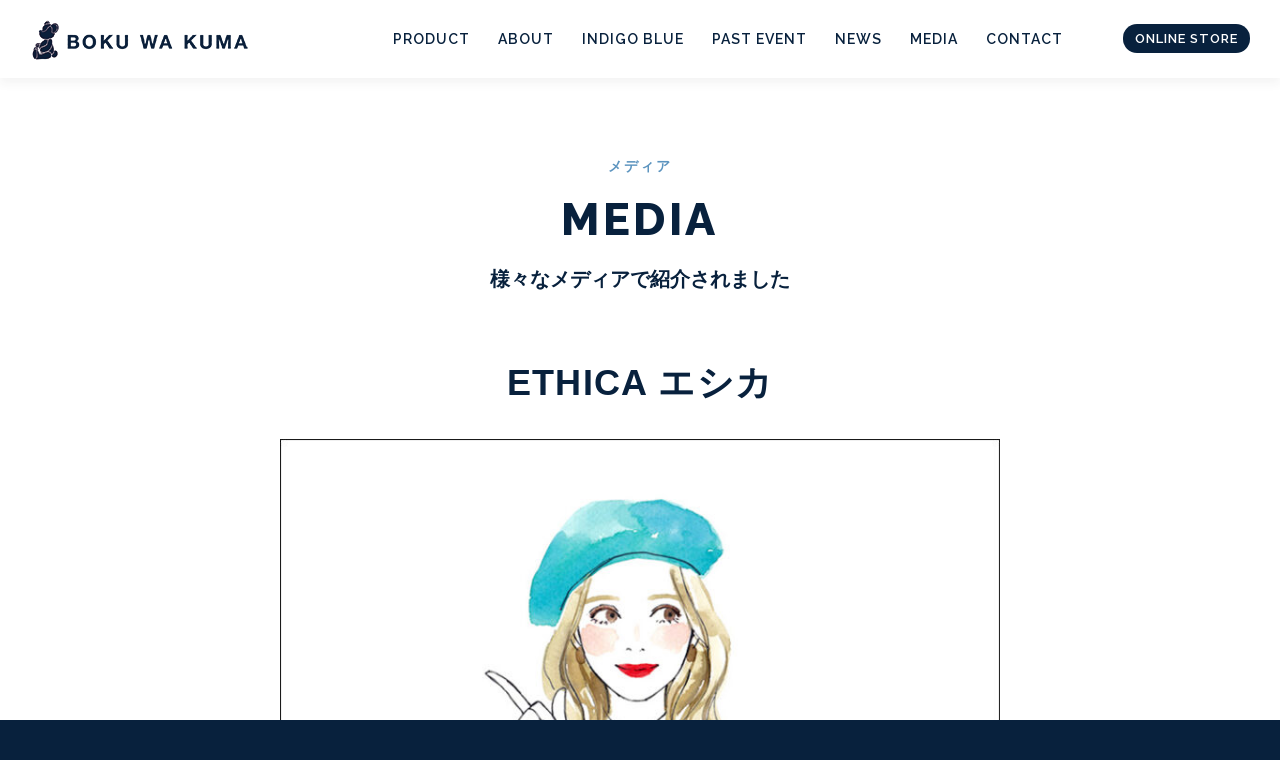

--- FILE ---
content_type: text/html; charset=UTF-8
request_url: https://www.bokuwakuma-indigo.com/media/
body_size: 21417
content:
<!DOCTYPE html>
<html lang="ja"
	prefix="og: https://ogp.me/ns#" >
<head>
<meta charset="UTF-8">
<meta name="viewport" content="width=device-width, initial-scale=1">
<link rel="profile" href="http://gmpg.org/xfn/11">
<title>MEDIA - BOKUWAKUMA(ボクハクマ)公式サイト</title>

		
		<meta name="description" content="メディア MEDIA 様々なメディアで紹介されました ETHICA エシカ information Webマガ ..."/>
		<link rel="canonical" href="https://www.bokuwakuma-indigo.com/media/" />

		
<script async src="https://www.googletagmanager.com/gtag/js?id=UA-195203656-2"></script>
<script>
 window.dataLayer = window.dataLayer || [];
 function gtag(){dataLayer.push(arguments);}
 gtag('js', new Date());

 gtag('config', 'UA-195203656-2');
</script>
		<meta property="og:site_name" content="BOKUWAKUMA(ボクハクマ)公式サイト - BOKUWAKUMA" />
		<meta property="og:type" content="article" />
		<meta property="og:title" content="MEDIA - BOKUWAKUMA(ボクハクマ)公式サイト" />
		<meta property="og:description" content="メディア MEDIA 様々なメディアで紹介されました ETHICA エシカ information Webマガ ..." />
		<meta property="og:url" content="https://www.bokuwakuma-indigo.com/media/" />
		<meta property="og:image" content="https://www.bokuwakuma-indigo.com/storage/2021/03/bokuwakumalogo31.png" />
		<meta property="og:image:secure_url" content="https://www.bokuwakuma-indigo.com/storage/2021/03/bokuwakumalogo31.png" />
		<meta property="article:published_time" content="2021-03-24T09:38:27Z" />
		<meta property="article:modified_time" content="2021-05-06T13:22:41Z" />
		<meta property="article:publisher" content="https://www.facebook.com/Bokuwakuma-indigo-tokyo-113139023449094/" />
		<meta property="twitter:card" content="summary" />
		<meta property="twitter:domain" content="www.bokuwakuma-indigo.com" />
		<meta property="twitter:title" content="MEDIA - BOKUWAKUMA(ボクハクマ)公式サイト" />
		<meta property="twitter:description" content="メディア MEDIA 様々なメディアで紹介されました ETHICA エシカ information Webマガ ..." />
		<meta property="twitter:image" content="https://www.bokuwakuma-indigo.com/storage/2021/03/bokuwakumalogo31.png" />
		<script type="application/ld+json" class="aioseo-schema">
			{"@context":"https:\/\/schema.org","@graph":[{"@type":"WebSite","@id":"https:\/\/www.bokuwakuma-indigo.com\/#website","url":"https:\/\/www.bokuwakuma-indigo.com\/","name":"BOKUWAKUMA(\u30dc\u30af\u30cf\u30af\u30de)\u516c\u5f0f\u30b5\u30a4\u30c8","description":"BOKUWAKUMA","publisher":{"@id":"https:\/\/www.bokuwakuma-indigo.com\/#organization"}},{"@type":"Organization","@id":"https:\/\/www.bokuwakuma-indigo.com\/#organization","name":"bokuwakuma","url":"https:\/\/www.bokuwakuma-indigo.com\/","logo":{"@type":"ImageObject","@id":"https:\/\/www.bokuwakuma-indigo.com\/#organizationLogo","url":"https:\/\/www.bokuwakuma-indigo.com\/storage\/2021\/03\/bokuwakumalogo31.png","width":"220","height":"42"},"image":{"@id":"https:\/\/www.bokuwakuma-indigo.com\/#organizationLogo"},"sameAs":["https:\/\/www.facebook.com\/Bokuwakuma-indigo-tokyo-113139023449094\/","https:\/\/www.instagram.com\/bokuwakuma_indigo_tokyo\/"]},{"@type":"BreadcrumbList","@id":"https:\/\/www.bokuwakuma-indigo.com\/media\/#breadcrumblist","itemListElement":[{"@type":"ListItem","@id":"https:\/\/www.bokuwakuma-indigo.com\/#listItem","position":"1","item":{"@id":"https:\/\/www.bokuwakuma-indigo.com\/#item","name":"\u30db\u30fc\u30e0","description":"BOKUWAKUMA(\u30dc\u30af\u30cf\u30af\u30de)\u306e\u516c\u5f0f\u30b5\u30a4\u30c8\u3067\u3059\u3002\u4e0a\u8cea\u306a\u53e4\u7740\u3092100%\u5929\u7136\u85cd\u3067\u85cd\u67d3\u3002\u30b5\u30b9\u30c6\u30a3\u30ca\u30d6\u30eb\u306a\u30a2\u30a4\u30c6\u30e0\u3092\u30ea\u30fc\u30ba\u30ca\u30d6\u30eb\u306a\u4fa1\u683c\u3067\u6c96\u7e04\u304b\u3089\u767a\u4fe1\u3057\u3066\u3044\u307e\u3059\u3002\u85cd\u67d3\u306b\u306f\u6297\u83cc\u4f5c\u7528\u3001\u808c\u8352\u308c\u3001\u6d88\u81ed\u3001\u866b\u9664\u3051\u306a\u3069\u306e\u52b9\u679c\u3082\u3042\u308a\u3001\u5b89\u5fc3\u3057\u3066\u7740\u7528\u3057\u3066\u3044\u305f\u3060\u3051\u307e\u3059\u3002\u76ee\u3084\u5fc3\u306b\u3082\u512a\u3057\u3044\u69d8\u3005\u306a\u85cd\u8272\u306e\u8868\u60c5\u3068\u9999\u308a\u3092\u304a\u697d\u3057\u307f\u304f\u3060\u3055\u3044\u3002","url":"https:\/\/www.bokuwakuma-indigo.com\/"},"nextItem":"https:\/\/www.bokuwakuma-indigo.com\/media\/#listItem"},{"@type":"ListItem","@id":"https:\/\/www.bokuwakuma-indigo.com\/media\/#listItem","position":"2","item":{"@id":"https:\/\/www.bokuwakuma-indigo.com\/media\/#item","name":"MEDIA","description":"\u30e1\u30c7\u30a3\u30a2 MEDIA \u69d8\u3005\u306a\u30e1\u30c7\u30a3\u30a2\u3067\u7d39\u4ecb\u3055\u308c\u307e\u3057\u305f ETHICA \u30a8\u30b7\u30ab information Web\u30de\u30ac ...","url":"https:\/\/www.bokuwakuma-indigo.com\/media\/"},"previousItem":"https:\/\/www.bokuwakuma-indigo.com\/#listItem"}]},{"@type":"WebPage","@id":"https:\/\/www.bokuwakuma-indigo.com\/media\/#webpage","url":"https:\/\/www.bokuwakuma-indigo.com\/media\/","name":"MEDIA - BOKUWAKUMA(\u30dc\u30af\u30cf\u30af\u30de)\u516c\u5f0f\u30b5\u30a4\u30c8","description":"\u30e1\u30c7\u30a3\u30a2 MEDIA \u69d8\u3005\u306a\u30e1\u30c7\u30a3\u30a2\u3067\u7d39\u4ecb\u3055\u308c\u307e\u3057\u305f ETHICA \u30a8\u30b7\u30ab information Web\u30de\u30ac ...","inLanguage":"ja","isPartOf":{"@id":"https:\/\/www.bokuwakuma-indigo.com\/#website"},"breadcrumb":{"@id":"https:\/\/www.bokuwakuma-indigo.com\/media\/#breadcrumblist"},"datePublished":"2021-03-24T09:38:27+09:00","dateModified":"2021-05-06T13:22:41+09:00"}]}
		</script>
		

<link rel="alternate" type="application/rss+xml" title="BOKUWAKUMA(ボクハクマ)公式サイト &raquo; フィード" href="https://www.bokuwakuma-indigo.com/feed/" />
<link rel="alternate" type="application/rss+xml" title="BOKUWAKUMA(ボクハクマ)公式サイト &raquo; コメントフィード" href="https://www.bokuwakuma-indigo.com/comments/feed/" />
<link rel="alternate" title="oEmbed (JSON)" type="application/json+oembed" href="https://www.bokuwakuma-indigo.com/wp-json/oembed/1.0/embed?url=https%3A%2F%2Fwww.bokuwakuma-indigo.com%2Fmedia%2F" />
<link rel="alternate" title="oEmbed (XML)" type="text/xml+oembed" href="https://www.bokuwakuma-indigo.com/wp-json/oembed/1.0/embed?url=https%3A%2F%2Fwww.bokuwakuma-indigo.com%2Fmedia%2F&#038;format=xml" />
		
		
					
				
		<style id='wp-img-auto-sizes-contain-inline-css' type='text/css'>
img:is([sizes=auto i],[sizes^="auto," i]){contain-intrinsic-size:3000px 1500px}
/*# sourceURL=wp-img-auto-sizes-contain-inline-css */
</style>
<style id='wp-emoji-styles-inline-css' type='text/css'>

	img.wp-smiley, img.emoji {
		display: inline !important;
		border: none !important;
		box-shadow: none !important;
		height: 1em !important;
		width: 1em !important;
		margin: 0 0.07em !important;
		vertical-align: -0.1em !important;
		background: none !important;
		padding: 0 !important;
	}
/*# sourceURL=wp-emoji-styles-inline-css */
</style>
<style id='wp-block-library-inline-css' type='text/css'>
:root{--wp-block-synced-color:#7a00df;--wp-block-synced-color--rgb:122,0,223;--wp-bound-block-color:var(--wp-block-synced-color);--wp-editor-canvas-background:#ddd;--wp-admin-theme-color:#007cba;--wp-admin-theme-color--rgb:0,124,186;--wp-admin-theme-color-darker-10:#006ba1;--wp-admin-theme-color-darker-10--rgb:0,107,160.5;--wp-admin-theme-color-darker-20:#005a87;--wp-admin-theme-color-darker-20--rgb:0,90,135;--wp-admin-border-width-focus:2px}@media (min-resolution:192dpi){:root{--wp-admin-border-width-focus:1.5px}}.wp-element-button{cursor:pointer}:root .has-very-light-gray-background-color{background-color:#eee}:root .has-very-dark-gray-background-color{background-color:#313131}:root .has-very-light-gray-color{color:#eee}:root .has-very-dark-gray-color{color:#313131}:root .has-vivid-green-cyan-to-vivid-cyan-blue-gradient-background{background:linear-gradient(135deg,#00d084,#0693e3)}:root .has-purple-crush-gradient-background{background:linear-gradient(135deg,#34e2e4,#4721fb 50%,#ab1dfe)}:root .has-hazy-dawn-gradient-background{background:linear-gradient(135deg,#faaca8,#dad0ec)}:root .has-subdued-olive-gradient-background{background:linear-gradient(135deg,#fafae1,#67a671)}:root .has-atomic-cream-gradient-background{background:linear-gradient(135deg,#fdd79a,#004a59)}:root .has-nightshade-gradient-background{background:linear-gradient(135deg,#330968,#31cdcf)}:root .has-midnight-gradient-background{background:linear-gradient(135deg,#020381,#2874fc)}:root{--wp--preset--font-size--normal:16px;--wp--preset--font-size--huge:42px}.has-regular-font-size{font-size:1em}.has-larger-font-size{font-size:2.625em}.has-normal-font-size{font-size:var(--wp--preset--font-size--normal)}.has-huge-font-size{font-size:var(--wp--preset--font-size--huge)}.has-text-align-center{text-align:center}.has-text-align-left{text-align:left}.has-text-align-right{text-align:right}.has-fit-text{white-space:nowrap!important}#end-resizable-editor-section{display:none}.aligncenter{clear:both}.items-justified-left{justify-content:flex-start}.items-justified-center{justify-content:center}.items-justified-right{justify-content:flex-end}.items-justified-space-between{justify-content:space-between}.screen-reader-text{border:0;clip-path:inset(50%);height:1px;margin:-1px;overflow:hidden;padding:0;position:absolute;width:1px;word-wrap:normal!important}.screen-reader-text:focus{background-color:#ddd;clip-path:none;color:#444;display:block;font-size:1em;height:auto;left:5px;line-height:normal;padding:15px 23px 14px;text-decoration:none;top:5px;width:auto;z-index:100000}html :where(.has-border-color){border-style:solid}html :where([style*=border-top-color]){border-top-style:solid}html :where([style*=border-right-color]){border-right-style:solid}html :where([style*=border-bottom-color]){border-bottom-style:solid}html :where([style*=border-left-color]){border-left-style:solid}html :where([style*=border-width]){border-style:solid}html :where([style*=border-top-width]){border-top-style:solid}html :where([style*=border-right-width]){border-right-style:solid}html :where([style*=border-bottom-width]){border-bottom-style:solid}html :where([style*=border-left-width]){border-left-style:solid}html :where(img[class*=wp-image-]){height:auto;max-width:100%}:where(figure){margin:0 0 1em}html :where(.is-position-sticky){--wp-admin--admin-bar--position-offset:var(--wp-admin--admin-bar--height,0px)}@media screen and (max-width:600px){html :where(.is-position-sticky){--wp-admin--admin-bar--position-offset:0px}}

/*# sourceURL=wp-block-library-inline-css */
</style><style id='wp-block-heading-inline-css' type='text/css'>
h1:where(.wp-block-heading).has-background,h2:where(.wp-block-heading).has-background,h3:where(.wp-block-heading).has-background,h4:where(.wp-block-heading).has-background,h5:where(.wp-block-heading).has-background,h6:where(.wp-block-heading).has-background{padding:1.25em 2.375em}h1.has-text-align-left[style*=writing-mode]:where([style*=vertical-lr]),h1.has-text-align-right[style*=writing-mode]:where([style*=vertical-rl]),h2.has-text-align-left[style*=writing-mode]:where([style*=vertical-lr]),h2.has-text-align-right[style*=writing-mode]:where([style*=vertical-rl]),h3.has-text-align-left[style*=writing-mode]:where([style*=vertical-lr]),h3.has-text-align-right[style*=writing-mode]:where([style*=vertical-rl]),h4.has-text-align-left[style*=writing-mode]:where([style*=vertical-lr]),h4.has-text-align-right[style*=writing-mode]:where([style*=vertical-rl]),h5.has-text-align-left[style*=writing-mode]:where([style*=vertical-lr]),h5.has-text-align-right[style*=writing-mode]:where([style*=vertical-rl]),h6.has-text-align-left[style*=writing-mode]:where([style*=vertical-lr]),h6.has-text-align-right[style*=writing-mode]:where([style*=vertical-rl]){rotate:180deg}
/*# sourceURL=https://www.bokuwakuma-indigo.com/lib/blocks/heading/style.min.css */
</style>
<style id='wp-block-image-inline-css' type='text/css'>
.wp-block-image>a,.wp-block-image>figure>a{display:inline-block}.wp-block-image img{box-sizing:border-box;height:auto;max-width:100%;vertical-align:bottom}@media not (prefers-reduced-motion){.wp-block-image img.hide{visibility:hidden}.wp-block-image img.show{animation:show-content-image .4s}}.wp-block-image[style*=border-radius] img,.wp-block-image[style*=border-radius]>a{border-radius:inherit}.wp-block-image.has-custom-border img{box-sizing:border-box}.wp-block-image.aligncenter{text-align:center}.wp-block-image.alignfull>a,.wp-block-image.alignwide>a{width:100%}.wp-block-image.alignfull img,.wp-block-image.alignwide img{height:auto;width:100%}.wp-block-image .aligncenter,.wp-block-image .alignleft,.wp-block-image .alignright,.wp-block-image.aligncenter,.wp-block-image.alignleft,.wp-block-image.alignright{display:table}.wp-block-image .aligncenter>figcaption,.wp-block-image .alignleft>figcaption,.wp-block-image .alignright>figcaption,.wp-block-image.aligncenter>figcaption,.wp-block-image.alignleft>figcaption,.wp-block-image.alignright>figcaption{caption-side:bottom;display:table-caption}.wp-block-image .alignleft{float:left;margin:.5em 1em .5em 0}.wp-block-image .alignright{float:right;margin:.5em 0 .5em 1em}.wp-block-image .aligncenter{margin-left:auto;margin-right:auto}.wp-block-image :where(figcaption){margin-bottom:1em;margin-top:.5em}.wp-block-image.is-style-circle-mask img{border-radius:9999px}@supports ((-webkit-mask-image:none) or (mask-image:none)) or (-webkit-mask-image:none){.wp-block-image.is-style-circle-mask img{border-radius:0;-webkit-mask-image:url('data:image/svg+xml;utf8,<svg viewBox="0 0 100 100" xmlns="http://www.w3.org/2000/svg"><circle cx="50" cy="50" r="50"/></svg>');mask-image:url('data:image/svg+xml;utf8,<svg viewBox="0 0 100 100" xmlns="http://www.w3.org/2000/svg"><circle cx="50" cy="50" r="50"/></svg>');mask-mode:alpha;-webkit-mask-position:center;mask-position:center;-webkit-mask-repeat:no-repeat;mask-repeat:no-repeat;-webkit-mask-size:contain;mask-size:contain}}:root :where(.wp-block-image.is-style-rounded img,.wp-block-image .is-style-rounded img){border-radius:9999px}.wp-block-image figure{margin:0}.wp-lightbox-container{display:flex;flex-direction:column;position:relative}.wp-lightbox-container img{cursor:zoom-in}.wp-lightbox-container img:hover+button{opacity:1}.wp-lightbox-container button{align-items:center;backdrop-filter:blur(16px) saturate(180%);background-color:#5a5a5a40;border:none;border-radius:4px;cursor:zoom-in;display:flex;height:20px;justify-content:center;opacity:0;padding:0;position:absolute;right:16px;text-align:center;top:16px;width:20px;z-index:100}@media not (prefers-reduced-motion){.wp-lightbox-container button{transition:opacity .2s ease}}.wp-lightbox-container button:focus-visible{outline:3px auto #5a5a5a40;outline:3px auto -webkit-focus-ring-color;outline-offset:3px}.wp-lightbox-container button:hover{cursor:pointer;opacity:1}.wp-lightbox-container button:focus{opacity:1}.wp-lightbox-container button:focus,.wp-lightbox-container button:hover,.wp-lightbox-container button:not(:hover):not(:active):not(.has-background){background-color:#5a5a5a40;border:none}.wp-lightbox-overlay{box-sizing:border-box;cursor:zoom-out;height:100vh;left:0;overflow:hidden;position:fixed;top:0;visibility:hidden;width:100%;z-index:100000}.wp-lightbox-overlay .close-button{align-items:center;cursor:pointer;display:flex;justify-content:center;min-height:40px;min-width:40px;padding:0;position:absolute;right:calc(env(safe-area-inset-right) + 16px);top:calc(env(safe-area-inset-top) + 16px);z-index:5000000}.wp-lightbox-overlay .close-button:focus,.wp-lightbox-overlay .close-button:hover,.wp-lightbox-overlay .close-button:not(:hover):not(:active):not(.has-background){background:none;border:none}.wp-lightbox-overlay .lightbox-image-container{height:var(--wp--lightbox-container-height);left:50%;overflow:hidden;position:absolute;top:50%;transform:translate(-50%,-50%);transform-origin:top left;width:var(--wp--lightbox-container-width);z-index:9999999999}.wp-lightbox-overlay .wp-block-image{align-items:center;box-sizing:border-box;display:flex;height:100%;justify-content:center;margin:0;position:relative;transform-origin:0 0;width:100%;z-index:3000000}.wp-lightbox-overlay .wp-block-image img{height:var(--wp--lightbox-image-height);min-height:var(--wp--lightbox-image-height);min-width:var(--wp--lightbox-image-width);width:var(--wp--lightbox-image-width)}.wp-lightbox-overlay .wp-block-image figcaption{display:none}.wp-lightbox-overlay button{background:none;border:none}.wp-lightbox-overlay .scrim{background-color:#fff;height:100%;opacity:.9;position:absolute;width:100%;z-index:2000000}.wp-lightbox-overlay.active{visibility:visible}@media not (prefers-reduced-motion){.wp-lightbox-overlay.active{animation:turn-on-visibility .25s both}.wp-lightbox-overlay.active img{animation:turn-on-visibility .35s both}.wp-lightbox-overlay.show-closing-animation:not(.active){animation:turn-off-visibility .35s both}.wp-lightbox-overlay.show-closing-animation:not(.active) img{animation:turn-off-visibility .25s both}.wp-lightbox-overlay.zoom.active{animation:none;opacity:1;visibility:visible}.wp-lightbox-overlay.zoom.active .lightbox-image-container{animation:lightbox-zoom-in .4s}.wp-lightbox-overlay.zoom.active .lightbox-image-container img{animation:none}.wp-lightbox-overlay.zoom.active .scrim{animation:turn-on-visibility .4s forwards}.wp-lightbox-overlay.zoom.show-closing-animation:not(.active){animation:none}.wp-lightbox-overlay.zoom.show-closing-animation:not(.active) .lightbox-image-container{animation:lightbox-zoom-out .4s}.wp-lightbox-overlay.zoom.show-closing-animation:not(.active) .lightbox-image-container img{animation:none}.wp-lightbox-overlay.zoom.show-closing-animation:not(.active) .scrim{animation:turn-off-visibility .4s forwards}}@keyframes show-content-image{0%{visibility:hidden}99%{visibility:hidden}to{visibility:visible}}@keyframes turn-on-visibility{0%{opacity:0}to{opacity:1}}@keyframes turn-off-visibility{0%{opacity:1;visibility:visible}99%{opacity:0;visibility:visible}to{opacity:0;visibility:hidden}}@keyframes lightbox-zoom-in{0%{transform:translate(calc((-100vw + var(--wp--lightbox-scrollbar-width))/2 + var(--wp--lightbox-initial-left-position)),calc(-50vh + var(--wp--lightbox-initial-top-position))) scale(var(--wp--lightbox-scale))}to{transform:translate(-50%,-50%) scale(1)}}@keyframes lightbox-zoom-out{0%{transform:translate(-50%,-50%) scale(1);visibility:visible}99%{visibility:visible}to{transform:translate(calc((-100vw + var(--wp--lightbox-scrollbar-width))/2 + var(--wp--lightbox-initial-left-position)),calc(-50vh + var(--wp--lightbox-initial-top-position))) scale(var(--wp--lightbox-scale));visibility:hidden}}
/*# sourceURL=https://www.bokuwakuma-indigo.com/lib/blocks/image/style.min.css */
</style>
<style id='wp-block-columns-inline-css' type='text/css'>
.wp-block-columns{box-sizing:border-box;display:flex;flex-wrap:wrap!important}@media (min-width:782px){.wp-block-columns{flex-wrap:nowrap!important}}.wp-block-columns{align-items:normal!important}.wp-block-columns.are-vertically-aligned-top{align-items:flex-start}.wp-block-columns.are-vertically-aligned-center{align-items:center}.wp-block-columns.are-vertically-aligned-bottom{align-items:flex-end}@media (max-width:781px){.wp-block-columns:not(.is-not-stacked-on-mobile)>.wp-block-column{flex-basis:100%!important}}@media (min-width:782px){.wp-block-columns:not(.is-not-stacked-on-mobile)>.wp-block-column{flex-basis:0;flex-grow:1}.wp-block-columns:not(.is-not-stacked-on-mobile)>.wp-block-column[style*=flex-basis]{flex-grow:0}}.wp-block-columns.is-not-stacked-on-mobile{flex-wrap:nowrap!important}.wp-block-columns.is-not-stacked-on-mobile>.wp-block-column{flex-basis:0;flex-grow:1}.wp-block-columns.is-not-stacked-on-mobile>.wp-block-column[style*=flex-basis]{flex-grow:0}:where(.wp-block-columns){margin-bottom:1.75em}:where(.wp-block-columns.has-background){padding:1.25em 2.375em}.wp-block-column{flex-grow:1;min-width:0;overflow-wrap:break-word;word-break:break-word}.wp-block-column.is-vertically-aligned-top{align-self:flex-start}.wp-block-column.is-vertically-aligned-center{align-self:center}.wp-block-column.is-vertically-aligned-bottom{align-self:flex-end}.wp-block-column.is-vertically-aligned-stretch{align-self:stretch}.wp-block-column.is-vertically-aligned-bottom,.wp-block-column.is-vertically-aligned-center,.wp-block-column.is-vertically-aligned-top{width:100%}
/*# sourceURL=https://www.bokuwakuma-indigo.com/lib/blocks/columns/style.min.css */
</style>
<style id='wp-block-paragraph-inline-css' type='text/css'>
.is-small-text{font-size:.875em}.is-regular-text{font-size:1em}.is-large-text{font-size:2.25em}.is-larger-text{font-size:3em}.has-drop-cap:not(:focus):first-letter{float:left;font-size:8.4em;font-style:normal;font-weight:100;line-height:.68;margin:.05em .1em 0 0;text-transform:uppercase}body.rtl .has-drop-cap:not(:focus):first-letter{float:none;margin-left:.1em}p.has-drop-cap.has-background{overflow:hidden}:root :where(p.has-background){padding:1.25em 2.375em}:where(p.has-text-color:not(.has-link-color)) a{color:inherit}p.has-text-align-left[style*="writing-mode:vertical-lr"],p.has-text-align-right[style*="writing-mode:vertical-rl"]{rotate:180deg}
/*# sourceURL=https://www.bokuwakuma-indigo.com/lib/blocks/paragraph/style.min.css */
</style>
<style id='wp-block-separator-inline-css' type='text/css'>
@charset "UTF-8";.wp-block-separator{border:none;border-top:2px solid}:root :where(.wp-block-separator.is-style-dots){height:auto;line-height:1;text-align:center}:root :where(.wp-block-separator.is-style-dots):before{color:currentColor;content:"···";font-family:serif;font-size:1.5em;letter-spacing:2em;padding-left:2em}.wp-block-separator.is-style-dots{background:none!important;border:none!important}
/*# sourceURL=https://www.bokuwakuma-indigo.com/lib/blocks/separator/style.min.css */
</style>
<style id='wp-block-spacer-inline-css' type='text/css'>
.wp-block-spacer{clear:both}
/*# sourceURL=https://www.bokuwakuma-indigo.com/lib/blocks/spacer/style.min.css */
</style>
<style id='global-styles-inline-css' type='text/css'>
:root{--wp--preset--aspect-ratio--square: 1;--wp--preset--aspect-ratio--4-3: 4/3;--wp--preset--aspect-ratio--3-4: 3/4;--wp--preset--aspect-ratio--3-2: 3/2;--wp--preset--aspect-ratio--2-3: 2/3;--wp--preset--aspect-ratio--16-9: 16/9;--wp--preset--aspect-ratio--9-16: 9/16;--wp--preset--color--black: #000000;--wp--preset--color--cyan-bluish-gray: #abb8c3;--wp--preset--color--white: #ffffff;--wp--preset--color--pale-pink: #f78da7;--wp--preset--color--vivid-red: #cf2e2e;--wp--preset--color--luminous-vivid-orange: #ff6900;--wp--preset--color--luminous-vivid-amber: #fcb900;--wp--preset--color--light-green-cyan: #7bdcb5;--wp--preset--color--vivid-green-cyan: #00d084;--wp--preset--color--pale-cyan-blue: #8ed1fc;--wp--preset--color--vivid-cyan-blue: #0693e3;--wp--preset--color--vivid-purple: #9b51e0;--wp--preset--gradient--vivid-cyan-blue-to-vivid-purple: linear-gradient(135deg,rgb(6,147,227) 0%,rgb(155,81,224) 100%);--wp--preset--gradient--light-green-cyan-to-vivid-green-cyan: linear-gradient(135deg,rgb(122,220,180) 0%,rgb(0,208,130) 100%);--wp--preset--gradient--luminous-vivid-amber-to-luminous-vivid-orange: linear-gradient(135deg,rgb(252,185,0) 0%,rgb(255,105,0) 100%);--wp--preset--gradient--luminous-vivid-orange-to-vivid-red: linear-gradient(135deg,rgb(255,105,0) 0%,rgb(207,46,46) 100%);--wp--preset--gradient--very-light-gray-to-cyan-bluish-gray: linear-gradient(135deg,rgb(238,238,238) 0%,rgb(169,184,195) 100%);--wp--preset--gradient--cool-to-warm-spectrum: linear-gradient(135deg,rgb(74,234,220) 0%,rgb(151,120,209) 20%,rgb(207,42,186) 40%,rgb(238,44,130) 60%,rgb(251,105,98) 80%,rgb(254,248,76) 100%);--wp--preset--gradient--blush-light-purple: linear-gradient(135deg,rgb(255,206,236) 0%,rgb(152,150,240) 100%);--wp--preset--gradient--blush-bordeaux: linear-gradient(135deg,rgb(254,205,165) 0%,rgb(254,45,45) 50%,rgb(107,0,62) 100%);--wp--preset--gradient--luminous-dusk: linear-gradient(135deg,rgb(255,203,112) 0%,rgb(199,81,192) 50%,rgb(65,88,208) 100%);--wp--preset--gradient--pale-ocean: linear-gradient(135deg,rgb(255,245,203) 0%,rgb(182,227,212) 50%,rgb(51,167,181) 100%);--wp--preset--gradient--electric-grass: linear-gradient(135deg,rgb(202,248,128) 0%,rgb(113,206,126) 100%);--wp--preset--gradient--midnight: linear-gradient(135deg,rgb(2,3,129) 0%,rgb(40,116,252) 100%);--wp--preset--font-size--small: 13px;--wp--preset--font-size--medium: 20px;--wp--preset--font-size--large: 36px;--wp--preset--font-size--x-large: 42px;--wp--preset--spacing--20: 0.44rem;--wp--preset--spacing--30: 0.67rem;--wp--preset--spacing--40: 1rem;--wp--preset--spacing--50: 1.5rem;--wp--preset--spacing--60: 2.25rem;--wp--preset--spacing--70: 3.38rem;--wp--preset--spacing--80: 5.06rem;--wp--preset--shadow--natural: 6px 6px 9px rgba(0, 0, 0, 0.2);--wp--preset--shadow--deep: 12px 12px 50px rgba(0, 0, 0, 0.4);--wp--preset--shadow--sharp: 6px 6px 0px rgba(0, 0, 0, 0.2);--wp--preset--shadow--outlined: 6px 6px 0px -3px rgb(255, 255, 255), 6px 6px rgb(0, 0, 0);--wp--preset--shadow--crisp: 6px 6px 0px rgb(0, 0, 0);}:where(.is-layout-flex){gap: 0.5em;}:where(.is-layout-grid){gap: 0.5em;}body .is-layout-flex{display: flex;}.is-layout-flex{flex-wrap: wrap;align-items: center;}.is-layout-flex > :is(*, div){margin: 0;}body .is-layout-grid{display: grid;}.is-layout-grid > :is(*, div){margin: 0;}:where(.wp-block-columns.is-layout-flex){gap: 2em;}:where(.wp-block-columns.is-layout-grid){gap: 2em;}:where(.wp-block-post-template.is-layout-flex){gap: 1.25em;}:where(.wp-block-post-template.is-layout-grid){gap: 1.25em;}.has-black-color{color: var(--wp--preset--color--black) !important;}.has-cyan-bluish-gray-color{color: var(--wp--preset--color--cyan-bluish-gray) !important;}.has-white-color{color: var(--wp--preset--color--white) !important;}.has-pale-pink-color{color: var(--wp--preset--color--pale-pink) !important;}.has-vivid-red-color{color: var(--wp--preset--color--vivid-red) !important;}.has-luminous-vivid-orange-color{color: var(--wp--preset--color--luminous-vivid-orange) !important;}.has-luminous-vivid-amber-color{color: var(--wp--preset--color--luminous-vivid-amber) !important;}.has-light-green-cyan-color{color: var(--wp--preset--color--light-green-cyan) !important;}.has-vivid-green-cyan-color{color: var(--wp--preset--color--vivid-green-cyan) !important;}.has-pale-cyan-blue-color{color: var(--wp--preset--color--pale-cyan-blue) !important;}.has-vivid-cyan-blue-color{color: var(--wp--preset--color--vivid-cyan-blue) !important;}.has-vivid-purple-color{color: var(--wp--preset--color--vivid-purple) !important;}.has-black-background-color{background-color: var(--wp--preset--color--black) !important;}.has-cyan-bluish-gray-background-color{background-color: var(--wp--preset--color--cyan-bluish-gray) !important;}.has-white-background-color{background-color: var(--wp--preset--color--white) !important;}.has-pale-pink-background-color{background-color: var(--wp--preset--color--pale-pink) !important;}.has-vivid-red-background-color{background-color: var(--wp--preset--color--vivid-red) !important;}.has-luminous-vivid-orange-background-color{background-color: var(--wp--preset--color--luminous-vivid-orange) !important;}.has-luminous-vivid-amber-background-color{background-color: var(--wp--preset--color--luminous-vivid-amber) !important;}.has-light-green-cyan-background-color{background-color: var(--wp--preset--color--light-green-cyan) !important;}.has-vivid-green-cyan-background-color{background-color: var(--wp--preset--color--vivid-green-cyan) !important;}.has-pale-cyan-blue-background-color{background-color: var(--wp--preset--color--pale-cyan-blue) !important;}.has-vivid-cyan-blue-background-color{background-color: var(--wp--preset--color--vivid-cyan-blue) !important;}.has-vivid-purple-background-color{background-color: var(--wp--preset--color--vivid-purple) !important;}.has-black-border-color{border-color: var(--wp--preset--color--black) !important;}.has-cyan-bluish-gray-border-color{border-color: var(--wp--preset--color--cyan-bluish-gray) !important;}.has-white-border-color{border-color: var(--wp--preset--color--white) !important;}.has-pale-pink-border-color{border-color: var(--wp--preset--color--pale-pink) !important;}.has-vivid-red-border-color{border-color: var(--wp--preset--color--vivid-red) !important;}.has-luminous-vivid-orange-border-color{border-color: var(--wp--preset--color--luminous-vivid-orange) !important;}.has-luminous-vivid-amber-border-color{border-color: var(--wp--preset--color--luminous-vivid-amber) !important;}.has-light-green-cyan-border-color{border-color: var(--wp--preset--color--light-green-cyan) !important;}.has-vivid-green-cyan-border-color{border-color: var(--wp--preset--color--vivid-green-cyan) !important;}.has-pale-cyan-blue-border-color{border-color: var(--wp--preset--color--pale-cyan-blue) !important;}.has-vivid-cyan-blue-border-color{border-color: var(--wp--preset--color--vivid-cyan-blue) !important;}.has-vivid-purple-border-color{border-color: var(--wp--preset--color--vivid-purple) !important;}.has-vivid-cyan-blue-to-vivid-purple-gradient-background{background: var(--wp--preset--gradient--vivid-cyan-blue-to-vivid-purple) !important;}.has-light-green-cyan-to-vivid-green-cyan-gradient-background{background: var(--wp--preset--gradient--light-green-cyan-to-vivid-green-cyan) !important;}.has-luminous-vivid-amber-to-luminous-vivid-orange-gradient-background{background: var(--wp--preset--gradient--luminous-vivid-amber-to-luminous-vivid-orange) !important;}.has-luminous-vivid-orange-to-vivid-red-gradient-background{background: var(--wp--preset--gradient--luminous-vivid-orange-to-vivid-red) !important;}.has-very-light-gray-to-cyan-bluish-gray-gradient-background{background: var(--wp--preset--gradient--very-light-gray-to-cyan-bluish-gray) !important;}.has-cool-to-warm-spectrum-gradient-background{background: var(--wp--preset--gradient--cool-to-warm-spectrum) !important;}.has-blush-light-purple-gradient-background{background: var(--wp--preset--gradient--blush-light-purple) !important;}.has-blush-bordeaux-gradient-background{background: var(--wp--preset--gradient--blush-bordeaux) !important;}.has-luminous-dusk-gradient-background{background: var(--wp--preset--gradient--luminous-dusk) !important;}.has-pale-ocean-gradient-background{background: var(--wp--preset--gradient--pale-ocean) !important;}.has-electric-grass-gradient-background{background: var(--wp--preset--gradient--electric-grass) !important;}.has-midnight-gradient-background{background: var(--wp--preset--gradient--midnight) !important;}.has-small-font-size{font-size: var(--wp--preset--font-size--small) !important;}.has-medium-font-size{font-size: var(--wp--preset--font-size--medium) !important;}.has-large-font-size{font-size: var(--wp--preset--font-size--large) !important;}.has-x-large-font-size{font-size: var(--wp--preset--font-size--x-large) !important;}
:where(.wp-block-columns.is-layout-flex){gap: 2em;}:where(.wp-block-columns.is-layout-grid){gap: 2em;}
/*# sourceURL=global-styles-inline-css */
</style>
<style id='core-block-supports-inline-css' type='text/css'>
.wp-container-core-columns-is-layout-9d6595d7{flex-wrap:nowrap;}
/*# sourceURL=core-block-supports-inline-css */
</style>

<style id='classic-theme-styles-inline-css' type='text/css'>
/*! This file is auto-generated */
.wp-block-button__link{color:#fff;background-color:#32373c;border-radius:9999px;box-shadow:none;text-decoration:none;padding:calc(.667em + 2px) calc(1.333em + 2px);font-size:1.125em}.wp-block-file__button{background:#32373c;color:#fff;text-decoration:none}
/*# sourceURL=/wp-includes/css/classic-themes.min.css */
</style>
<link rel='stylesheet' id='contact-form-7-css' href='https://www.bokuwakuma-indigo.com/core/modules/contact-form-7/includes/css/styles.css' type='text/css' media='all' />
<link rel='stylesheet' id='parent-style-css' href='https://www.bokuwakuma-indigo.com/core/assets/5f048cb984/style.css' type='text/css' media='all' />
<link rel='stylesheet' id='onepress-fonts-css' href='https://fonts.googleapis.com/css?family=Raleway%3A400%2C500%2C600%2C700%2C300%2C100%2C800%2C900%7COpen+Sans%3A400%2C300%2C300italic%2C400italic%2C600%2C600italic%2C700%2C700italic&#038;subset=latin%2Clatin-ext&#038;ver=2.2.7' type='text/css' media='all' />
<link rel='stylesheet' id='onepress-animate-css' href='https://www.bokuwakuma-indigo.com/core/assets/5f048cb984/assets/css/animate.min.css' type='text/css' media='all' />
<link rel='stylesheet' id='onepress-fa-css' href='https://www.bokuwakuma-indigo.com/core/assets/5f048cb984/assets/css/font-awesome.min.css' type='text/css' media='all' />
<link rel='stylesheet' id='onepress-bootstrap-css' href='https://www.bokuwakuma-indigo.com/core/assets/5f048cb984/assets/css/bootstrap.min.css' type='text/css' media='all' />
<link rel='stylesheet' id='onepress-style-css' href='https://www.bokuwakuma-indigo.com/core/assets/5f048cb984/style.css' type='text/css' media='all' />
<style id='onepress-style-inline-css' type='text/css'>
#main .video-section section.hero-slideshow-wrapper{background:transparent}.hero-slideshow-wrapper:after{position:absolute;top:0px;left:0px;width:100%;height:100%;background-color:rgba(0,0,0,0);display:block;content:""}.body-desktop .parallax-hero .hero-slideshow-wrapper:after{display:none!important}#parallax-hero>.parallax-bg::before{background-color:rgba(0,0,0,0);opacity:1}.body-desktop .parallax-hero .hero-slideshow-wrapper:after{display:none!important}a,.screen-reader-text:hover,.screen-reader-text:active,.screen-reader-text:focus,.header-social a,.onepress-menu a:hover,.onepress-menu ul li a:hover,.onepress-menu li.onepress-current-item>a,.onepress-menu ul li.current-menu-item>a,.onepress-menu>li a.menu-actived,.onepress-menu.onepress-menu-mobile li.onepress-current-item>a,.site-footer a,.site-footer .footer-social a:hover,.site-footer .btt a:hover,.highlight,#comments .comment .comment-wrapper .comment-meta .comment-time:hover,#comments .comment .comment-wrapper .comment-meta .comment-reply-link:hover,#comments .comment .comment-wrapper .comment-meta .comment-edit-link:hover,.btn-theme-primary-outline,.sidebar .widget a:hover,.section-services .service-item .service-image i,.counter_item .counter__number,.team-member .member-thumb .member-profile a:hover,.icon-background-default{color:#08213d}input[type="reset"],input[type="submit"],input[type="submit"],input[type="reset"]:hover,input[type="submit"]:hover,input[type="submit"]:hover .nav-links a:hover,.btn-theme-primary,.btn-theme-primary-outline:hover,.section-testimonials .card-theme-primary,.woocommerce #respond input#submit,.woocommerce a.button,.woocommerce button.button,.woocommerce input.button,.woocommerce button.button.alt,.pirate-forms-submit-button,.pirate-forms-submit-button:hover,input[type="reset"],input[type="submit"],input[type="submit"],.pirate-forms-submit-button,.contact-form div.wpforms-container-full .wpforms-form .wpforms-submit,.contact-form div.wpforms-container-full .wpforms-form .wpforms-submit:hover,.nav-links a:hover,.nav-links a.current,.nav-links .page-numbers:hover,.nav-links .page-numbers.current{background:#08213d}.btn-theme-primary-outline,.btn-theme-primary-outline:hover,.pricing__item:hover,.section-testimonials .card-theme-primary,.entry-content blockquote{border-color:#08213d}.feature-item:hover .icon-background-default{color:#5c94bf}.onepress-menu a{padding-left:20px;padding-right:20px}.page-header:not(.page--cover){text-align:center}.page-header.page--cover .entry-title{color:rgba(8,33,61,1)}.page-header .entry-title{color:rgba(8,33,61,1)}.page-header.page--cover{padding-top:5%}.page-header{padding-top:5%}.site-header,.is-transparent .site-header.header-fixed{background:#ffffff;border-bottom:0px none}.onepress-menu>li>a{color:#08213d}.onepress-menu>li>a:hover,.onepress-menu>li.onepress-current-item>a{color:#5c94bf;-webkit-transition:all 0.5s ease-in-out;-moz-transition:all 0.5s ease-in-out;-o-transition:all 0.5s ease-in-out;transition:all 0.5s ease-in-out}@media screen and (min-width:1140px){.onepress-menu>li:last-child>a{padding-right:17px}.onepress-menu>li>a:hover,.onepress-menu>li.onepress-current-item>a{background:#ffffff;-webkit-transition:all 0.5s ease-in-out;-moz-transition:all 0.5s ease-in-out;-o-transition:all 0.5s ease-in-out;transition:all 0.5s ease-in-out}}#nav-toggle span,#nav-toggle span::before,#nav-toggle span::after,#nav-toggle.nav-is-visible span::before,#nav-toggle.nav-is-visible span::after{background:#ffffff}#page .site-branding .site-title,#page .site-branding .site-text-logo{color:#08213d}#page .site-branding .site-description{color:#08213d}.site-footer .site-info,.site-footer .btt a{background-color:#08213d}.site-footer .site-info{color:#ffffff}.site-footer .btt a,.site-footer .site-info a{color:#ffffff}.site-footer .btt a,.site-footer .site-info a{color:#ffffff}.site-footer .btt a:hover,.site-footer .site-info a:hover{color:#ffffff}#footer-widgets{color:#08213d}#footer-widgets .widget-title{color:#08213d}.gallery-carousel .g-item{padding:0px 1px}.gallery-carousel{margin-left:-1px;margin-right:-1px}.gallery-grid .g-item,.gallery-masonry .g-item .inner{padding:1px}.gallery-grid,.gallery-masonry{margin:-1px}.single-post .site-main,.single-post .entry-content>*{max-width:600px}body .c-bully{color:#08213d}body .c-bully.c-bully--inversed{color:#ffffff}
/*# sourceURL=onepress-style-inline-css */
</style>
<link rel='stylesheet' id='onepress-gallery-lightgallery-css' href='https://www.bokuwakuma-indigo.com/core/assets/5f048cb984/assets/css/lightgallery.css' type='text/css' media='all' />
<script type="text/javascript" src="https://www.bokuwakuma-indigo.com/lib/js/jquery/jquery.min.js" id="jquery-core-js"></script>
<script type="text/javascript" src="https://www.bokuwakuma-indigo.com/lib/js/jquery/jquery-migrate.min.js" id="jquery-migrate-js"></script>
<link rel="https://api.w.org/" href="https://www.bokuwakuma-indigo.com/wp-json/" /><link rel="alternate" title="JSON" type="application/json" href="https://www.bokuwakuma-indigo.com/wp-json/wp/v2/pages/121" /><link rel="icon" href="https://www.bokuwakuma-indigo.com/storage/2021/03/cropped-icon2-32x32.png" sizes="32x32" />
<link rel="icon" href="https://www.bokuwakuma-indigo.com/storage/2021/03/cropped-icon2-192x192.png" sizes="192x192" />
<link rel="apple-touch-icon" href="https://www.bokuwakuma-indigo.com/storage/2021/03/cropped-icon2-180x180.png" />
<meta name="msapplication-TileImage" content="https://www.bokuwakuma-indigo.com/storage/2021/03/cropped-icon2-270x270.png" />
		<style type="text/css" id="custom-css">
			body{
  font-family: "游ゴシック体", YuGothic, "游ゴシック Medium", "Yu Gothic Medium", "游ゴシック", "Yu Gothic", sans-serif;
	background: #08213d;
}
p {
color:#08213d;
}

/* title,sub_title */
.section-title-area .section-title {
color: #08213d;
	font-size: 45px;
}
.section-title-area .section-subtitle {
color: #5c94bf;
}
.section-desc {
font-size: 1.2rem;
color: #08213d;
}
/* menu */
.onepress-menu a  {
font-size: 17px;
}

li#menu-item-140 {
padding: 1px 7px;
color: #ffffff;
background: #08213d;
border-radius: 15px;
line-height: 1.6rem;
margin-top: 1.4rem;
margin-left: 40px;
}
li#menu-item-140 a{
color: #ffffff;
background: #08213d;
	padding: 1px 5px;
		font-size: 13px;
	border-radius: 20px;
}
li#menu-item-140 a:hover{
color: rgba(92,148,191,0.5);
background: #08213d;
}
/*section nav */
.c-bully__bullet:after{
border: 1px solid currentColor;
}
/* nav↓*/
/* nav スクロール ↓*/
.site-header.header-fixed ul.onepress-menu li{
line-height: 45px;
}
.site-header.header-fixed ul.onepress-menu li#menu-item-140 {
margin-top: 7.5px;
}
.site-header.header-fixed.no-scroll ul.onepress-menu li{
line-height: 78px;
}
.site-header.header-fixed.no-scroll ul.onepress-menu li#menu-item-140 {
margin-top: 24px;
}
.site-branding .site-logo-div {
line-height: 42px;
}
.site-branding .site-logo-div img{
width:90%;
}
.site-header.header-fixed.no-scroll .site-branding .site-logo-div {
line-height: 78px;
}
.site-header.header-fixed.no-scroll .site-branding .site-logo-div img{
width:100%;
}

.site-header.header-fixed #nav-toggle {
margin-top: 6px;
}
.site-header.header-fixed.no-scroll #nav-toggle {
margin-top: 22px;
}
/* nav 追加 */
header#masthead.site-header{
height: 45px;
line-height: 35px;
	background-color: rgba(255,255,255,0.9);
}
header#masthead.no-scroll.site-header.header-fixed{
height: 78px;
background-color: rgba(255,255,255,1);
}
/* nav 追加↑ */
/* nav スクロール ↑*/
/* nav↑*/


/* BOKUWAKUMA */
#features p {
color: #ffffff;
}
#features.section-meta {
background-color: #08213d;
color: #ffffff;
}
#features .section-title-area .section-title {
color: #ffffff;
}
#features .section-title-area .section-subtitle {
color: #ffffff;
}
#features .section-desc {
font-size: 1.2rem;
line-height: 2.2;
	color: #ffffff;
}
#features.section-padding {
padding-bottom:0;
}
/* btn */
#features .btn_white,
#features a.btn_white {
  color: #08213d !important;
  background-color: #ffffff;
/* padding: 10px 30px;
	margin-top: 25px;
*/
	padding: 20px 80px;
margin-top: 30px;
margin-bottom: 35px;
font-size: 16px;
letter-spacing: 2px;
font-weight: 300;
}
#features .btn_white:hover,
#features a.btn_white:hover {
color: #fff; 
  background: #5c94bf;
}

a.btn_radius {
   border-radius: 100vh;
}
/* ABOUT US */
#about h3 {
color: #5c94bf;
font-size: 1.33rem;
letter-spacing: 2px;
font-weight: 700;
}
#about .col-lg-6 p {
font-size: 16px;
}
#about .section-about .about-image img {
width: 540px;
height: 293px;
}
/* INDIGO BLUE */
#indigo_blue .service-title {
color: #5c94bf;
font-size: 18px;
letter-spacing: 2px;
font-weight: 700;
}
.section-services .service-item .service-content p {
font-size: 16px;
	color:#08213d;
}
#indigo_blue.onepage-section {
background-image: url(https://www.bokuwakuma-indigo.com/storage/2021/04/bg_indigo_blue30.jpg);
background-repeat: no-repeat;
background-size: cover;
background-position: center 78%;
}
/* MEDIA */
.title_comment{
font-weight:600;
}
h2.media_name {
	font-family: "游ゴシック体", YuGothic, "游ゴシック Medium", "Yu Gothic Medium", "游ゴシック", "Yu Gothic", sans-serif;
font-size:36px;
	letter-spacing: 1.2px;
}
.media_txt{
font-weight: 300;
font-size: 16px;
}
#media .counter_item .counter__number {
display:none;
}
#media.onepage-section {
background-image: url(https://www.bokuwakuma-indigo.com/storage/2021/03/media_bg.jpg);
background-repeat: no-repeat;
background-size:  cover;
background-position: center 78%;
	height:500px;
}
/* btn */
#media .btn_white,
#media a.btn_white {
  color: #08213d !important;
  background-color: #ffffff;
/*   padding: 20px 40px;
margin-top: 5px;
	font-size: 18px;
*/
	padding: 20px 80px;
margin-top: 30px;
margin-bottom: 35px;
font-size: 16px;
letter-spacing: 2px;
font-weight: 300;
}
#media .btn_white:hover,
#media a.btn_white:hover {
color: #fff; 
  background: #5c94bf;
}


/* POP UP */
.team-member .member-name {
letter-spacing: 1px;
font-size: 14px;
}
.team-member .member-name a{
color:#5c94bf;
	font-size: 17px;
}
.team-member .member-position{
color:#5c94bf;
	font-size: 14px;
}
/* btn */
#pop_up .btn_blue,
#pop_up a.btn_blue {
  color: #ffffff !important;
  background-color: #08213d;
	padding: 20px 80px;
margin-top: 30px;
margin-bottom: 35px;
font-size: 16px;
letter-spacing: 2px;
font-weight: 300;
}
#pop_up .btn_blue:hover,
#pop_up a.btn_blue:hover {
  color: #fff;
  background: #5c94bf;
}
/* NEWS */
.list-article-meta a {
color:#5c94bf;
}
#news .btn-theme-primary-outline {
border-color:#5c94bf;
color:#5c94bf;
}
#news .btn-theme-primary-outline:hover {
background:#5c94bf;
color:#ffffff;
}
.section-news .entry-excerpt p, .archive .entry-excerpt p, .blog .entry-excerpt p {
font-size: 18px;
}
.section-news .entry-title a{
font-size: 1.5rem;
color: #08213d;
}
/* NEWS 内 */
.entry-header .entry-title{
font-size: 1.8rem;
color: #08213d;
}
.entry-content > * {
font-size: 18px;
}
select{
color:#08213d;
}
.sidebar .widget a, .sidebar .widget a:hover{
color:#08213d;
}
/* page contact */
H2.contact_page_ttl{
color: #08213d;
font-size: 45px;
letter-spacing: 3.5px;
font-family: "Raleway", Helvetica, Arial, sans-serif;
	font-weight: 800;
	line-height:0;
	padding-top: 20px;
}
.contact_page_subttl {
font-family: Raleway, Helvetica, Arial, sans-serif;
font-size: 14px;
color: #5c94bf;
font-weight: bold;
letter-spacing: 2px;
}

.lightblue_title  {
color:#5c94bf;
	font-weight: 200;
	font-size: 26px;
letter-spacing: 1;
}
.blue_title  {
font-size: 18px;
color:#08213d;
font-weight: 700;
	padding-bottom: 0;
}
.blue_title2  {
font-size: 18px;
color:#08213d;
font-weight: 200;
	letter-spacing: 1.3px;
	line-height: 2.5;
	padding-bottom: 0;
}
.blue_title3  {
font-size: 17px;
color:#08213d;
font-weight: 200;
	letter-spacing: 1.3px;
	line-height: 1.7;
}
.contact_p {
font-size: 19px;
color: #08213d;
font-weight: 200;
line-height: 2;
}
.spacer100 {
height:100px;
}
	.wpcf7-form label {
font-size: 19px;
color: #08213d;
font-weight: 200;
line-height: 2;
}
/* page contact ↑ */

/* 問い合わせ */
#contact .lightblue_title  {
color:#5c94bf;
	font-weight: 200;
	font-size: 26px;
letter-spacing: 1;
}
#contact .blue_title  {
font-size: 18px;
color:#08213d;
font-weight: 700;
}
#contact .blue_title2  {
font-size: 18px;
color:#08213d;
font-weight: 200;
	letter-spacing: 1.3px;
	line-height: 2.5;
}
#contact .blue_title3  {
font-size: 17px;
color:#08213d;
font-weight: 200;
	letter-spacing: 1.3px;
line-height: 1.7;
}
#contact p {
font-size: 19px;
color: #08213d;
font-weight: 200;
}
#contact .spacer100 {
height:100px;
}
input{
width: 100%;
}
/* POP UP PAGE */

/* POP UP 3new */
#main3 {
 display: -webkit-box;
 display: -webkit-flex;
 display: -ms-flexbox;
 display: flex;
 -webkit-flex-flow: row wrap;
 -ms-flex-flow: row wrap;
 flex-flow: row wrap;
}

.archive-grid {
 width: calc(100% / 3);
}

.post-inner {
 position: relative;
 margin: 5px;
 padding: 10px;
}

.post-thumbnail {
 position: relative;
}

.post-thumbnail img {
 width: 100%;
 height: 100%;
}

.post-title {
	font-family: "游ゴシック体", YuGothic, "游ゴシック Medium", "Yu Gothic Medium", "游ゴシック", "Yu Gothic", sans-serif;
 font-size: 16px;
 line-height: 1.4;
	text-align: center;
	font-weight: 300;
padding-top: 10px;
}


.post-title a {
 text-decoration: none;
 color: #5c94bf;
 -webkit-transition: all .2s;
 transition: all .2s;
}

.post-title a:visited {
 color: #5c94bf;
}

.post-title a:hover, .post-title a:focus, .post-title a:active {
 color: #08213d;
}
.page-id-2812 .entry-content > * {
max-width: 90%;
}

/* POP UP 3new↑ */
/* POP UP 各ページ*/
.shop_name {
	font-family: "游ゴシック体", YuGothic, "游ゴシック Medium", "Yu Gothic Medium", "游ゴシック", "Yu Gothic", sans-serif;
font-size:30px;
	color:#08213d;
}
.popup_page_txt2 {
font-size: 20px;
color: #08213d;
font-weight: 200;
}
.popup_page_info {
font-family: "Raleway", Helvetica, Arial, sans-serif;
font-size: 35px;
color: #5c94bf;
font-weight: 700;
	letter-spacing: 2px;
	margin-bottom: 25px;
}
.popup_page_txt3 {
font-size: 15px;
font-weight: 300;
color:#08213d;
letter-spacing: 1px;
}
.wp-block-gallery:not(.components-placeholder) {
margin: -1em auto 0.5em;
}

/*  各ページ  */
.entry-header .entry-title {
font-size:2rem;
}
/*  PRODUCT  */
.page_ttl{
color: #08213d;
font-size: 45px;
letter-spacing: 3.5px;
font-family: "Raleway", Helvetica, Arial, sans-serif;
	font-weight: 800;
	line-height:1.2;
}
.page_subttl {
font-family: Raleway, Helvetica, Arial, sans-serif;
	margin-top:70px;
font-size: 14px;
color: #5c94bf;
font-weight: bold;
letter-spacing: 2px;
}

.page_ttl_article{
color: #08213d;
font-size: 45px;
letter-spacing: 3.5px;
font-family: "Raleway", Helvetica, Arial, sans-serif;
	font-weight: 800;
	line-height:0;
line-height:2;
}
.page_subttl_article {
font-family: Raleway, Helvetica, Arial, sans-serif;
font-size: 14px;
color: #5c94bf;
font-weight: bold;
letter-spacing: 2px;
	margin-bottom: -6px;
}
.page-id-113 .page_txt_article{
font-size: 19px;
font-weight: 300;
line-height: 2.1;
letter-spacing: 1px;
}
/* btn */
.page-id-113 .btn_blue,
.page-id-113 a.btn_blue {
  color: #ffffff !important;
  background-color: #08213d;
/*   
padding: 20px 80px;
margin-top: 30px;
margin-bottom: 35px;
font-size: 16px;
letter-spacing: 2px;
font-weight: 300;
*/
	padding: 20px 80px;
margin-top: 30px;
margin-bottom: 35px;
font-size: 16px;
letter-spacing: 2px;
font-weight: 300;
}
.page-id-113 .btn_blue:hover,
.page-id-113 a.btn_blue:hover {
  color: #fff;
  background: #5c94bf;
}
/*  MEDIA  */
.media_info {
font-family: "Raleway", Helvetica, Arial, sans-serif;
	line-height: 2.3;
	font-weight: 700;
letter-spacing: 2px;
	font-size: 40px;
}
/* btn */
#post-121  .btn_blue,
#post-121  a.btn_blue {
  color: #ffffff !important;
  background-color: #08213d;
	padding: 20px 80px;
margin-top: 30px;
margin-bottom: 35px;
font-size: 16px;
letter-spacing: 2px;
font-weight: 300;
}
#post-121  .btn_blue:hover,
#post-121  a.btn_blue:hover {
  color: #fff;
  background: #5c94bf;
}
/* BOKUWAKUMA */
#post-908 .page_ttl_article2 {
letter-spacing: 3.5px;
	font-weight: 300;
line-height:2;
	margin-bottom: 40px;
	font-size: 33px;
}
#post-908 .page_subttl_article2 {
font-weight: 300;
letter-spacing: 2px;
background: linear-gradient(transparent 60%, #99c6da 0%);
	margin-top: -20px;
	margin-bottom: 60px;
	font-size: 23px;
}
#post-908 .marker {
width:20%;
}
#post-908 .page_txt_article2 {
font-weight: 300;
letter-spacing: 2px;
line-height: 2.3;
padding-top: 40px;
	font-size: 19px;
}


/* pop up pager */
.cp_all{
width:12em;
margin:auto;
	font-size:13px;
	margin-top: 4em;
	margin-bottom: -30px;
}
.cp_1{
width:33%;
text-align:left;
}
.cp_2{
width:34%;
text-align:center;
}
.cp_3{
width:33%;
text-align:right;
}

    #nav-toggle span, #nav-toggle span::before, #nav-toggle span::after, #nav-toggle.nav-is-visible span::before, #nav-toggle.nav-is-visible span::after {
        background:#08213d;
    }
/* spacer */
.h_pc200_sp50{
height:200px;
}
.h_pc150_sp50{
height:150px;
}
.h_pc120_sp60{
height:120px;
}
.h_pc100_sp50{
height:100px;
}
.h_pc0_sp50{
height:auto;
}

/* nav */
@media screen and (min-width: 1136px) and (max-width: 1311px) {
.onepress-menu a {
font-size: 16px;
	padding-left: 10px;
}
}
@media screen and (min-width: 1136px) and (max-width: 1280px) {
.onepress-menu a {
font-size: 14px;
	padding-left: 8px;
}
}

@media screen and (max-width: 1140px){
/* nav */
.onepress-menu.onepress-menu-mobile > li > a {
color: #5c94bf;
padding: 3px 20px;
line-height: 38px;
}
li#menu-item-140 {
margin-left: auto;
}
.onepress-menu.onepress-menu-mobile a:hover{
color: #08213d;
}
	/* pop up 3 */
.post-title {
 font-size: 14px;
}
}
@media screen and (min-width: 776px) and (max-width: 1280px) {
	.entry-content > * {
padding-left: 15px;
padding-right: 15px;
}
	/* PREV NEXT */
.cp_all {
width:180px;
}
}

/* 調整  indigo_blue tb*/
@media screen and (max-width: 782px) {
  .section-services .service-item .service-image {
    float: none;
    margin-bottom: 30px;
    margin-top: 10px;
    margin-right: 0px;
    text-align: center;
  }
}
.section-services .service-item .service-thumbnail {
  margin-bottom: 25px;
  margin-bottom: 1.5625rem;
}
.section-services .service-item .service-content {
  overflow: hidden;
}
.section-services .service-item .service-content p {
  margin: 0px;
  font-size: 14px;
  color: #777777;
}
}
@media screen and (max-width:1150px) {
/* nav online*/
li#menu-item-140 {
margin-left: 0;
	border-radius: 20px;
}
    li#menu-item-140 a {
padding: 8px 8px;
        font-size: 15px;
        border-radius: 20px;
    }
	/* sp menu*/
.site-header.header-fixed.no-scroll ul.onepress-menu li{
line-height: 30px;
}
 .onepress-menu.onepress-menu-mobile > li > a {
    padding: 6px 20px;
  }
.onepress-menu.onepress-menu-mobile a{
color:#08213d;
}
.onepress-menu.onepress-menu-mobile a:hover{
color:#5c94bf
}
	/* 別ページ 両サイド */
.no-sidebar .entry-content > .alignwide {
padding-left: 15px;
padding-right: 15px;
}



}

@media (max-width: 782px){
	body {
line-height: 2.2;
}
		/* TOP ボクハクマ */
#features .btn_white, #features a.btn_white {
	    margin-bottom: -20px;
padding: 13px 40px;
        font-size: 16px;
    }
		/* TOP media */
	#media .btn_white, #media a.btn_white {
padding: 13px 40px;
        font-size: 16px;
		margin-top: 15px;
    }
/* top pop up */
#pop_up .btn_blue, #pop_up a.btn_blue {
padding: 13px 40px;
        font-size: 16px;
    }
	/* TOP CONTACT */
#contact .lightblue_title  {
	font-size: 20px;
line-height: 1.8;
}
#contact .blue_title2  {
font-size: 15px;
	line-height: 2;
		margin-bottom: 1px;
}
#contact .blue_title {
margin-bottom: 1px;
}

	.blue_title2  {
font-size: 15px;
	line-height: 2;
		margin-bottom: 1px;
}
	/* 別PAGES CONTACT */
	.wp-block-column {
padding-left: 15px;
padding-right: 15px;
}
	.page-id-908 	.wp-block-column {
padding-left: 0;
padding-right: 0;
}
.lightblue_title  {
	font-size: 20px;
line-height: 1.8;
}
.contact-form .col-sm-6 {
padding-right: 15px;
padding-left: 15px;
}
.wpcf7-form label{
font-size: 13px;
}
.contact_p{
font-size: 13px;
}
	#contact p{
font-size: 13px;
}
H2.contact_page_ttl{
font-size: 2.5rem;
}
	.page_ttl {
font-size: 2.5rem;
}
.blue_title {
margin-bottom: 1px;
}
.blue_title2{
margin-bottom: 1px;
}
	blue_title3{
line-height: 2;
}
	/* ABOUT */
#about h2.has-text-color {
margin-top: 20px;
	margin-bottom: 10px;
}
	.entry-content > * {
max-width: 90%;
}
		#about .col-lg-6 p{
font-size: 13px;
}
		/* INDIGO BLUE */
	.section-services .service-item .service-content p{
text-align: left;
		font-size: 13px;
}
		/* top NEWS */
.section-news .entry-excerpt p, .archive .entry-excerpt p, .blog .entry-excerpt p{
font-size: 13px;
}
	/* BOKUWAKUMA */
#post-908 .page_ttl_article2 {
	font-size: 23px;
}
#post-908 .page_subttl_article2 {
	font-size: 16px;
}
	#post-908 .marker {
width:36%
}
	
#post-908 .entry-content > * {
max-width: 100%;
}
	/* PRODUCT */
.page-id-113 .btn_blue, .page-id-113 a.btn_blue{
padding: 13px 40px;
        font-size: 16px;
}
	#post-113 .wp-block-media-text__media img {
padding: 0 15px;
}
		/* MEDIA */
	h2.media_name {
    font-size: 1.5rem;
}
	#post-121  .btn_blue,
#post-121  a.btn_blue {
padding: 13px 40px;
}
	/* POP UP 3new tb*/
 .archive-grid {
 width: calc(100% / 2);
 }

	
		/* pop up 各店舗 */
	.wp-block-gallery:not(.components-placeholder){
margin: -1.5em auto 0.5em
}
	/* spacer sp*/
	.h_pc200_sp50{
height:50px;
}
.h_pc150_sp50{
height:50px;
}
	.h_pc120_sp60{
height:60px;
}
.h_pc100_sp50{
height:50px;
}
	.h_pc0_sp50{
height:50px;
}
}


/* sp */
@media screen and (max-width:480px) {
	.section-title-area .section-title {
	font-size: 2.5rem;
	margin-bottom: -25px;
}

	/* sp top hero */
.hero-slideshow-wrapper .backstretch img{
position:absolute;
left: -370px;
}
/* nav */
	.site-header.header-fixed.no-scroll ul.onepress-menu li{
line-height: 38px;
}


#nav-toggle{
margin-top: 23px;
}
	#nav-toggle span {
background:#08213d;
}
#nav-toggle span, #nav-toggle span::before, #nav-toggle span::after {
background:#08213d;
}
	/* TOP ボクハクマ */
#features p {
font-size: 13px;
}


#features .btn_white, #features a.btn_white {
	    margin-bottom: -20px;
padding: 16px 64px;
        font-size: 16px;
    }
	/* about */
#about p {
font-size: 13px;
}

	/* INDIGO BLUE */
	.section-services .service-item{
padding: 20px;
padding-bottom: 30px;
}
	/* gallery */
#gallery p {
font-size: 13px;
}


	/* NEWS */
.section-news .entry-excerpt p, .archive .entry-excerpt p, .blog .entry-excerpt p{
font-size: 13px;
}
		/* NEWS 中 */
.entry-content > *{
font-size: 13px;
}
.entry-header .entry-title {
font-size: 1.6rem;
}


/* media */
#media p {
font-size: 13px;
}
#post-121 .btn_blue, #post-121 a.btn_blue {
padding: 13px 40px;
        font-size: 16px;
    }
.media_name{
font-size: 20px;
}
	.media_txt{
font-size: 13px;
}
	.media_info{
font-size: 20px;
}
	/* top pop_up */
#pop_up p {
font-size: 13px;
}
	.section-team .team-member{
padding-bottom: 30px;
}
		/* pop up ALL店舗 */

	.popup_page_info{
font-size: 20px;
		margin-bottom: 20px;
}
	/* POP UP 3new sp*/
 .archive-grid {
 width: calc(100% / 1);
 }
	/* pop up 各店舗 */
.popup_page_txt2{
text-align: left;
}
.blocks-gallery-grid.entry-content ul{
margin: 1em auto;
}
	.shop_name {
font-size:20px;
}
	/* BOKUWAKUMA */
#post-908 .marker{
width: 40%;
}
	#post-908 .page_txt_article2 {
padding-right: 0;
padding-left: 0;
}
.wp-block-media-text .wp-block-media-text__content{
padding-right: 15px;
padding-left: 15px;
}
		/* PRODUCT */
#post-113 .wp-block-media-text__media img{
padding-right: 15px;
padding-left: 15px;
}
		/*別ページ */
.page_ttl{
font-size: 25px;
}
	.page_ttl_article{
font-size: 23px;
}
.page_ttl_article2{
font-size: 20px;
}
	.wp-block-media-text.is-stacked-on-mobile .wp-block-media-text__content {
padding-top: 50px;
}
.page-id-113 .page_txt_article,#post-908 .page_txt_article2{
font-size: 13px;
}
	/* BOKUWAKUMA 別PAGE */
#post-908 .page_ttl_article2 {
	font-size: 16px;
}
	

	.site-footer{
font-size: 10px;
}
}

p a {
color:#5c94bf;
}
p a:hover {
color:#08213d;
text-decoration:none;
}		</style>
		</head>

<body class="wp-singular page-template page-template-template-fullwidth page-template-template-fullwidth-php page page-id-121 custom-logo wp-theme-onepress wp-child-theme-bokuwakuma-child">
<div id="page" class="hfeed site">
	<a class="skip-link screen-reader-text" href="#content">コンテンツへスキップ</a>
	<div id="header-section" class="h-on-top no-transparent">		<header id="masthead" class="site-header header-full-width is-sticky no-scroll no-t h-on-top" role="banner">
			<div class="container">
				<div class="site-branding">
				<div class="site-brand-inner has-logo-img no-desc"><div class="site-logo-div"><a href="https://www.bokuwakuma-indigo.com/" class="custom-logo-link  no-t-logo" rel="home" itemprop="url"><img width="220" height="42" src="https://www.bokuwakuma-indigo.com/storage/2021/03/bokuwakumalogo31.png" class="custom-logo" alt="BOKUWAKUMA(ボクハクマ)公式サイト" itemprop="logo" decoding="async" /></a></div></div>				</div>
				<div class="header-right-wrapper">
					<a href="#0" id="nav-toggle">メニュー<span></span></a>
					<nav id="site-navigation" class="main-navigation" role="navigation">
						<ul class="onepress-menu">
							<li id="menu-item-130" class="menu-item menu-item-type-post_type menu-item-object-page menu-item-130"><a href="https://www.bokuwakuma-indigo.com/product/">PRODUCT</a></li>
<li id="menu-item-135" class="menu-item menu-item-type-custom menu-item-object-custom menu-item-home menu-item-135"><a href="https://www.bokuwakuma-indigo.com/#about">ABOUT</a></li>
<li id="menu-item-136" class="menu-item menu-item-type-custom menu-item-object-custom menu-item-home menu-item-136"><a href="https://www.bokuwakuma-indigo.com/#indigo_blue">INDIGO BLUE</a></li>
<li id="menu-item-137" class="menu-item menu-item-type-custom menu-item-object-custom menu-item-home menu-item-137"><a href="https://www.bokuwakuma-indigo.com/#pop_up">PAST EVENT</a></li>
<li id="menu-item-337" class="menu-item menu-item-type-custom menu-item-object-custom menu-item-home menu-item-337"><a href="https://www.bokuwakuma-indigo.com/#news">NEWS</a></li>
<li id="menu-item-138" class="menu-item menu-item-type-custom menu-item-object-custom menu-item-home menu-item-138"><a href="https://www.bokuwakuma-indigo.com/#media">MEDIA</a></li>
<li id="menu-item-139" class="menu-item menu-item-type-custom menu-item-object-custom menu-item-home menu-item-139"><a href="https://www.bokuwakuma-indigo.com/#contact">CONTACT</a></li>
<li id="menu-item-140" class="menu-item menu-item-type-custom menu-item-object-custom menu-item-140"><a target="_blank" href="https://bokuwakuma.ecwid.com/">ONLINE STORE</a></li>
						</ul>
					</nav>
					
				</div>
			</div>
		</header>
		</div>	<div id="content" class="site-content">
        		<div id="content-inside" class="container no-sidebar">
			<div id="primary" class="content-area">
				<main id="main" class="site-main" role="main">

					
						
<article id="post-121" class="post-121 page type-page status-publish hentry">
	<header class="entry-header">
			</header>

	<div class="entry-content">
		
<p class="has-text-align-center page_subttl">メディア</p>



<h2 class="has-text-align-center page_ttl wp-block-heading">MEDIA</h2>



<p class="has-text-align-center title_comment has-text-color has-medium-font-size" style="color:#08213d">様々なメディアで紹介されました</p>



<div style="height:50px" aria-hidden="true" class="wp-block-spacer"></div>



<h2 class="has-text-align-center media_name has-text-color wp-block-heading" style="color:#08213d">ETHICA  エシカ</h2>



<div style="height:20px" aria-hidden="true" class="wp-block-spacer"></div>



<div class="wp-block-image"><figure class="aligncenter size-full is-resized"><img fetchpriority="high" decoding="async" src="https://www.bokuwakuma-indigo.com/storage/2021/03/md1_800.jpg" alt="" class="wp-image-779" width="720" height="449" srcset="https://www.bokuwakuma-indigo.com/storage/2021/03/md1_800.jpg 800w, https://www.bokuwakuma-indigo.com/storage/2021/03/md1_800-300x187.jpg 300w, https://www.bokuwakuma-indigo.com/storage/2021/03/md1_800-768x479.jpg 768w, https://www.bokuwakuma-indigo.com/storage/2021/03/md1_800-480x300.jpg 480w, https://www.bokuwakuma-indigo.com/storage/2021/03/md1_800-640x400.jpg 640w" sizes="(max-width: 720px) 100vw, 720px" /></figure></div>



<h2 class="has-text-align-center media_info has-text-color wp-block-heading" style="color:#5c94bf">information</h2>



<p class="has-text-align-center media_txt has-text-color" style="color:#08213d">Webマガジン「ethica-エシカ-」は、<br>個人と世界のサスティナビリティーを提案する「私によくて、世界にイイ。」<br>ライフスタイルマガジン</p>



<p class="has-text-align-center"><a class="btn btn_blue btn_radius" href="http://www.ethica.jp/51107/" target="“_top”" rel="noopener">記事はこちら＞</a></p>



<div style="height:150px" aria-hidden="true" class="wp-block-spacer"></div>



<h2 class="has-text-align-center media_name has-text-color wp-block-heading" style="color:#08213d">HACONIWA  ハコニワ</h2>



<div style="height:20px" aria-hidden="true" class="wp-block-spacer"></div>



<div class="wp-block-image"><figure class="aligncenter size-large is-resized"><img decoding="async" src="https://www.bokuwakuma-indigo.com/storage/2021/03/md23.jpg" alt="" class="wp-image-846" width="720" height="539"/></figure></div>



<h2 class="has-text-align-center media_info has-text-color wp-block-heading" style="color:#5c94bf">information</h2>



<p class="has-text-align-center media_txt has-text-color" style="color:#08213d">ハコニワはクリエイターたちが、心から共感できるモノ・コトを<br>発信する”WEBマガジン”です。<br>等身大のクリエイター目線で切り取った、アート・写真・旅などの<br>暮らしを楽しくする情報を発信</p>



<p class="has-text-align-center"><a class="btn btn_blue btn_radius" href="https://www.haconiwa-mag.com/life/2020/06/bokuwakuma/" target="“_top”" rel="noopener">記事はこちら＞</a></p>



<div style="height:150px" aria-hidden="true" class="wp-block-spacer"></div>



<h2 class="has-text-align-center media_name has-text-color wp-block-heading" style="color:#08213d">FASHIONSNAP  ファッションスナップ</h2>



<div style="height:20px" aria-hidden="true" class="wp-block-spacer"></div>



<div class="wp-block-image"><figure class="aligncenter size-full is-resized"><img decoding="async" src="https://www.bokuwakuma-indigo.com/storage/2021/03/md3.png" alt="" class="wp-image-781" width="720" height="569" srcset="https://www.bokuwakuma-indigo.com/storage/2021/03/md3.png 800w, https://www.bokuwakuma-indigo.com/storage/2021/03/md3-300x237.png 300w, https://www.bokuwakuma-indigo.com/storage/2021/03/md3-768x607.png 768w" sizes="(max-width: 720px) 100vw, 720px" /></figure></div>



<h2 class="has-text-align-center media_info has-text-color wp-block-heading" style="color:#5c94bf">information</h2>



<p class="has-text-align-center media_txt has-text-color" style="color:#08213d">FASHIONSNAP.COMはファッション情報を中心とした<br>2005年に設立された情報サイト。<br>ファッションスナップドットコムはファッションニュース提供の他、<br>東京のストリートスナップ、最新のコレクション情報を発信</p>



<p class="has-text-align-center"><a class="btn btn_blue btn_radius" href="https://www.fashionsnap.com/article/2019-12-09/bokuhakuma-okinawa/" target="“_top”" rel="noopener">記事はこちら＞</a></p>



<div style="height:150px" aria-hidden="true" class="wp-block-spacer"></div>



<h2 class="has-text-align-center media_name has-text-color wp-block-heading" style="color:#08213d">TATRAS  タトラス  インタビュー</h2>



<div style="height:20px" aria-hidden="true" class="wp-block-spacer"></div>



<div class="wp-block-image"><figure class="aligncenter size-full is-resized"><img loading="lazy" decoding="async" src="https://www.bokuwakuma-indigo.com/storage/2021/03/md4.png" alt="" class="wp-image-782" width="720" height="398" srcset="https://www.bokuwakuma-indigo.com/storage/2021/03/md4.png 800w, https://www.bokuwakuma-indigo.com/storage/2021/03/md4-300x166.png 300w, https://www.bokuwakuma-indigo.com/storage/2021/03/md4-768x424.png 768w" sizes="auto, (max-width: 720px) 100vw, 720px" /></figure></div>



<h2 class="has-text-align-center media_info has-text-color wp-block-heading" style="color:#5c94bf">information</h2>



<p class="has-text-align-center media_txt has-text-color" style="color:#08213d">TATRASによって行われた<br>スタイリスト北原哲夫氏とのインタビューです。</p>



<p class="has-text-align-center"><a class="btn btn_blue btn_radius" href="https://prtimes.jp/story/detail/5rm71eSEdBZ" target="“_top”" rel="noopener">記事はこちら＞</a></p>



<div style="height:100px" aria-hidden="true" class="wp-block-spacer"></div>



<hr class="wp-block-separator"/>



<p class="has-text-align-center contact_page_subttl"><strong>お問い合わせ</strong></p>



<h2 class="has-text-align-center contact_page_ttl wp-block-heading">CONTACT</h2>



<div style="height:50px" aria-hidden="true" class="wp-block-spacer"></div>



<div class="wp-block-columns alignwide is-layout-flex wp-container-core-columns-is-layout-9d6595d7 wp-block-columns-is-layout-flex">
<div class="wp-block-column is-layout-flow wp-block-column-is-layout-flow" style="flex-basis:50%"><div role="form" class="wpcf7" id="wpcf7-f106-p121-o2" lang="ja" dir="ltr">
<div class="screen-reader-response"><p role="status" aria-live="polite" aria-atomic="true"></p> <ul></ul></div>
<form action="/media/#wpcf7-f106-p121-o2" method="post" class="wpcf7-form init" novalidate="novalidate" data-status="init">
<div style="display: none;">
<input type="hidden" name="_wpcf7" value="106" />
<input type="hidden" name="_wpcf7_version" value="5.4" />
<input type="hidden" name="_wpcf7_locale" value="ja" />
<input type="hidden" name="_wpcf7_unit_tag" value="wpcf7-f106-p121-o2" />
<input type="hidden" name="_wpcf7_container_post" value="121" />
<input type="hidden" name="_wpcf7_posted_data_hash" value="" />
</div>
<p><label> FIRST NAME<font color="#d84533">*</font><br />
    <span class="wpcf7-form-control-wrap your-first-name"><input type="text" name="your-first-name" value="" size="40" class="wpcf7-form-control wpcf7-text wpcf7-validates-as-required" aria-required="true" aria-invalid="false" /></span> </label></p>
<p><label> LAST NAME<font color="#d84533">*</font><br />
 <span class="wpcf7-form-control-wrap your-last-name"><input type="text" name="your-last-name" value="" size="40" class="wpcf7-form-control wpcf7-text wpcf7-validates-as-required" aria-required="true" aria-invalid="false" /></span> </label></p>
<p><label> EMAIL<font color="#d84533">*</font><br />
    <span class="wpcf7-form-control-wrap your-email"><input type="email" name="your-email" value="" size="40" class="wpcf7-form-control wpcf7-text wpcf7-email wpcf7-validates-as-required wpcf7-validates-as-email" aria-required="true" aria-invalid="false" /></span> </label></p>
<p><label> TITLE<font color="#d84533">*</font><br />
    <span class="wpcf7-form-control-wrap your-subject"><input type="text" name="your-subject" value="" size="40" class="wpcf7-form-control wpcf7-text wpcf7-validates-as-required" aria-required="true" aria-invalid="false" /></span> </label></p>
<p><label> MESSAGE<font color="#d84533">*</font><br />
    <span class="wpcf7-form-control-wrap your-message"><textarea name="your-message" cols="40" rows="10" class="wpcf7-form-control wpcf7-textarea wpcf7-validates-as-required" aria-required="true" aria-invalid="false"></textarea></span> </label></p>
<p><input type="submit" value="送信" class="wpcf7-form-control wpcf7-submit" /></p>
<div class="wpcf7-response-output" aria-hidden="true"></div></form></div>
</div>



<div class="wp-block-column is-layout-flow wp-block-column-is-layout-flow" style="flex-basis:50%">
<p class="lightblue_title">ボクハクマについての各種ご相談はこちらからどうぞ</p>



<p class="contact_p">販売取引やポップアップイベントのご相談、その他メディア、プレス関係のお問い合わせは随時承っておりますのでこちらからお気軽にお問い合わせください。</p>



<div class="h_pc100_sp50"></div>



<p class="blue_title">OUR INFOMATION</p>
<p class="blue_title2">BOKUWAKUMA<br>
905-0414 沖縄県国頭郡今帰仁村謝名449-3-1F</p>
<p class="blue_title3"><a href="mailto:info@bokuwakuma-indigo.com">info@bokuwakuma-indigo.com</a></p>
<p class="blue_title3"><a href="https://www.instagram.com/bokuwakuma_indigo_tokyo" target="_blank" rel="noopener"><img loading="lazy" decoding="async" class="wp-image-641 alignnone" src="https://www.bokuwakuma-indigo.com/storage/2021/03/insta-300x300.png" alt="" width="30" height="30" srcset="https://www.bokuwakuma-indigo.com/storage/2021/03/insta-300x300.png 300w, https://www.bokuwakuma-indigo.com/storage/2021/03/insta-150x150.png 150w, https://www.bokuwakuma-indigo.com/storage/2021/03/insta.png 512w" sizes="auto, (max-width: 30px) 100vw, 30px" /></a>　<a href="https://www.facebook.com/Bokuwakuma-indigo-tokyo-113139023449094/" target="_blank" rel="noopener"><img loading="lazy" decoding="async" class="alignnone wp-image-2970" src="https://www.bokuwakuma-indigo.com/storage/2021/04/f_logo_RGB-Blue_58.png" alt="" width="30" height="30"></a></p>
</div>
</div>
			</div>
</article>


						
					
				</main>
			</div>
		</div>
	</div>

	<footer id="colophon" class="site-footer" role="contentinfo">
				
		<div class="site-info">
            <div class="container">
                				
                    Copyright © <a href="https://www.bokuwakuma-indigo.com/" title="BOKUWAKUMA" rel="home">BOKUWAKUMA </a>All Rights Reserved.
            </div>
        </div>
        

	</footer>
	</div>


<script type="speculationrules">
{"prefetch":[{"source":"document","where":{"and":[{"href_matches":"/*"},{"not":{"href_matches":["/wp-*.php","/wp-admin/*","/wp-content/uploads/*","/wp-content/*","/wp-content/plugins/*","/wp-content/themes/bokuwakuma-child/*","/wp-content/themes/onepress/*","/*\\?(.+)"]}},{"not":{"selector_matches":"a[rel~=\"nofollow\"]"}},{"not":{"selector_matches":".no-prefetch, .no-prefetch a"}}]},"eagerness":"conservative"}]}
</script>
<script type="text/javascript" src="https://www.bokuwakuma-indigo.com/lib/js/dist/hooks.min.js" id="wp-hooks-js"></script>
<script type="text/javascript" src="https://www.bokuwakuma-indigo.com/lib/js/dist/i18n.min.js" id="wp-i18n-js"></script>
<script type="text/javascript" id="wp-i18n-js-after">
/* <![CDATA[ */
wp.i18n.setLocaleData( { 'text direction\u0004ltr': [ 'ltr' ] } );
//# sourceURL=wp-i18n-js-after
/* ]]> */
</script>
<script type="text/javascript" src="https://www.bokuwakuma-indigo.com/lib/js/dist/url.min.js" id="wp-url-js"></script>
<script type="text/javascript" id="wp-api-fetch-js-translations">
/* <![CDATA[ */
( function( domain, translations ) {
	var localeData = translations.locale_data[ domain ] || translations.locale_data.messages;
	localeData[""].domain = domain;
	wp.i18n.setLocaleData( localeData, domain );
} )( "default", {"translation-revision-date":"2025-11-28 11:59:02+0000","generator":"GlotPress\/4.0.3","domain":"messages","locale_data":{"messages":{"":{"domain":"messages","plural-forms":"nplurals=1; plural=0;","lang":"ja_JP"},"Could not get a valid response from the server.":["\u30b5\u30fc\u30d0\u30fc\u304b\u3089\u6b63\u3057\u3044\u5fdc\u7b54\u304c\u3042\u308a\u307e\u305b\u3093\u3067\u3057\u305f\u3002"],"Unable to connect. Please check your Internet connection.":["\u63a5\u7d9a\u3067\u304d\u307e\u305b\u3093\u3002\u30a4\u30f3\u30bf\u30fc\u30cd\u30c3\u30c8\u63a5\u7d9a\u3092\u78ba\u8a8d\u3057\u3066\u304f\u3060\u3055\u3044\u3002"],"Media upload failed. If this is a photo or a large image, please scale it down and try again.":["\u30e1\u30c7\u30a3\u30a2\u306e\u30a2\u30c3\u30d7\u30ed\u30fc\u30c9\u306b\u5931\u6557\u3057\u307e\u3057\u305f\u3002 \u5199\u771f\u307e\u305f\u306f\u5927\u304d\u306a\u753b\u50cf\u306e\u5834\u5408\u306f\u3001\u7e2e\u5c0f\u3057\u3066\u3082\u3046\u4e00\u5ea6\u304a\u8a66\u3057\u304f\u3060\u3055\u3044\u3002"],"The response is not a valid JSON response.":["\u8fd4\u7b54\u304c\u6b63\u3057\u3044 JSON \u30ec\u30b9\u30dd\u30f3\u30b9\u3067\u306f\u3042\u308a\u307e\u305b\u3093\u3002"]}},"comment":{"reference":"wp-includes\/js\/dist\/api-fetch.js"}} );
//# sourceURL=wp-api-fetch-js-translations
/* ]]> */
</script>
<script type="text/javascript" src="https://www.bokuwakuma-indigo.com/lib/js/dist/api-fetch.min.js" id="wp-api-fetch-js"></script>
<script type="text/javascript" id="wp-api-fetch-js-after">
/* <![CDATA[ */
wp.apiFetch.use( wp.apiFetch.createRootURLMiddleware( "https://www.bokuwakuma-indigo.com/wp-json/" ) );
wp.apiFetch.nonceMiddleware = wp.apiFetch.createNonceMiddleware( "b8d4c65d41" );
wp.apiFetch.use( wp.apiFetch.nonceMiddleware );
wp.apiFetch.use( wp.apiFetch.mediaUploadMiddleware );
wp.apiFetch.nonceEndpoint = "https://www.bokuwakuma-indigo.com/wp-admin/admin-ajax.php?action=rest-nonce";
//# sourceURL=wp-api-fetch-js-after
/* ]]> */
</script>
<script type="text/javascript" src="https://www.bokuwakuma-indigo.com/lib/js/dist/vendor/wp-polyfill.min.js" id="wp-polyfill-js"></script>
<script type="text/javascript" id="contact-form-7-js-extra">
/* <![CDATA[ */
var wpcf7 = [];
//# sourceURL=contact-form-7-js-extra
/* ]]> */
</script>
<script type="text/javascript" src="https://www.bokuwakuma-indigo.com/core/modules/contact-form-7/includes/js/index.js" id="contact-form-7-js"></script>
<script type="text/javascript" src="https://www.bokuwakuma-indigo.com/core/assets/5f048cb984/assets/js/plugins.js" id="onepress-js-plugins-js"></script>
<script type="text/javascript" src="https://www.bokuwakuma-indigo.com/core/assets/5f048cb984/assets/js/bootstrap.min.js" id="onepress-js-bootstrap-js"></script>
<script type="text/javascript" id="onepress-theme-js-extra">
/* <![CDATA[ */
var onepress_js_settings = {"onepress_disable_animation":"0","onepress_disable_sticky_header":"0","onepress_vertical_align_menu":"1","hero_animation":"flipInX","hero_speed":"5000","hero_fade":"750","hero_duration":"5000","hero_disable_preload":"","is_home":"","gallery_enable":"1","is_rtl":""};
//# sourceURL=onepress-theme-js-extra
/* ]]> */
</script>
<script type="text/javascript" src="https://www.bokuwakuma-indigo.com/core/assets/5f048cb984/assets/js/theme.js" id="onepress-theme-js"></script>
<script id="wp-emoji-settings" type="application/json">
{"baseUrl":"https://s.w.org/images/core/emoji/17.0.2/72x72/","ext":".png","svgUrl":"https://s.w.org/images/core/emoji/17.0.2/svg/","svgExt":".svg","source":{"concatemoji":"https://www.bokuwakuma-indigo.com/lib/js/wp-emoji-release.min.js"}}
</script>
<script type="module">
/* <![CDATA[ */
/*! This file is auto-generated */
const a=JSON.parse(document.getElementById("wp-emoji-settings").textContent),o=(window._wpemojiSettings=a,"wpEmojiSettingsSupports"),s=["flag","emoji"];function i(e){try{var t={supportTests:e,timestamp:(new Date).valueOf()};sessionStorage.setItem(o,JSON.stringify(t))}catch(e){}}function c(e,t,n){e.clearRect(0,0,e.canvas.width,e.canvas.height),e.fillText(t,0,0);t=new Uint32Array(e.getImageData(0,0,e.canvas.width,e.canvas.height).data);e.clearRect(0,0,e.canvas.width,e.canvas.height),e.fillText(n,0,0);const a=new Uint32Array(e.getImageData(0,0,e.canvas.width,e.canvas.height).data);return t.every((e,t)=>e===a[t])}function p(e,t){e.clearRect(0,0,e.canvas.width,e.canvas.height),e.fillText(t,0,0);var n=e.getImageData(16,16,1,1);for(let e=0;e<n.data.length;e++)if(0!==n.data[e])return!1;return!0}function u(e,t,n,a){switch(t){case"flag":return n(e,"\ud83c\udff3\ufe0f\u200d\u26a7\ufe0f","\ud83c\udff3\ufe0f\u200b\u26a7\ufe0f")?!1:!n(e,"\ud83c\udde8\ud83c\uddf6","\ud83c\udde8\u200b\ud83c\uddf6")&&!n(e,"\ud83c\udff4\udb40\udc67\udb40\udc62\udb40\udc65\udb40\udc6e\udb40\udc67\udb40\udc7f","\ud83c\udff4\u200b\udb40\udc67\u200b\udb40\udc62\u200b\udb40\udc65\u200b\udb40\udc6e\u200b\udb40\udc67\u200b\udb40\udc7f");case"emoji":return!a(e,"\ud83e\u1fac8")}return!1}function f(e,t,n,a){let r;const o=(r="undefined"!=typeof WorkerGlobalScope&&self instanceof WorkerGlobalScope?new OffscreenCanvas(300,150):document.createElement("canvas")).getContext("2d",{willReadFrequently:!0}),s=(o.textBaseline="top",o.font="600 32px Arial",{});return e.forEach(e=>{s[e]=t(o,e,n,a)}),s}function r(e){var t=document.createElement("script");t.src=e,t.defer=!0,document.head.appendChild(t)}a.supports={everything:!0,everythingExceptFlag:!0},new Promise(t=>{let n=function(){try{var e=JSON.parse(sessionStorage.getItem(o));if("object"==typeof e&&"number"==typeof e.timestamp&&(new Date).valueOf()<e.timestamp+604800&&"object"==typeof e.supportTests)return e.supportTests}catch(e){}return null}();if(!n){if("undefined"!=typeof Worker&&"undefined"!=typeof OffscreenCanvas&&"undefined"!=typeof URL&&URL.createObjectURL&&"undefined"!=typeof Blob)try{var e="postMessage("+f.toString()+"("+[JSON.stringify(s),u.toString(),c.toString(),p.toString()].join(",")+"));",a=new Blob([e],{type:"text/javascript"});const r=new Worker(URL.createObjectURL(a),{name:"wpTestEmojiSupports"});return void(r.onmessage=e=>{i(n=e.data),r.terminate(),t(n)})}catch(e){}i(n=f(s,u,c,p))}t(n)}).then(e=>{for(const n in e)a.supports[n]=e[n],a.supports.everything=a.supports.everything&&a.supports[n],"flag"!==n&&(a.supports.everythingExceptFlag=a.supports.everythingExceptFlag&&a.supports[n]);var t;a.supports.everythingExceptFlag=a.supports.everythingExceptFlag&&!a.supports.flag,a.supports.everything||((t=a.source||{}).concatemoji?r(t.concatemoji):t.wpemoji&&t.twemoji&&(r(t.twemoji),r(t.wpemoji)))});
//# sourceURL=https://www.bokuwakuma-indigo.com/lib/js/wp-emoji-loader.min.js
/* ]]> */
</script>

</body>
</html>
